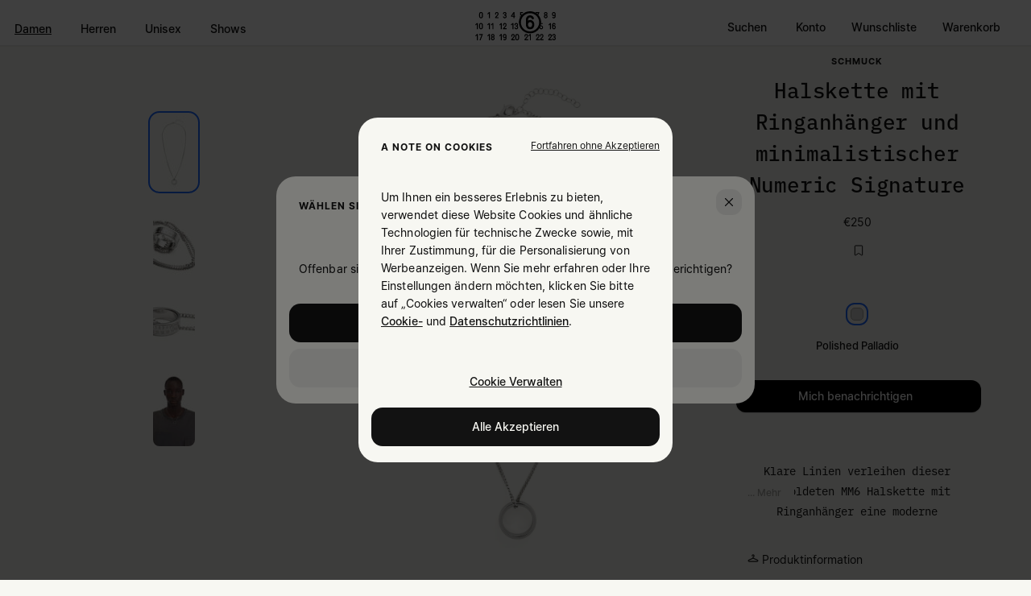

--- FILE ---
content_type: text/css
request_url: https://www.maisonmargiela.com/on/demandware.static/Sites-MargielaEU2-Site/-/default/v1769818080545/css/main.css
body_size: -127
content:
*:focus{outline:3px solid #80bdff;outline-offset:0}[data-whatintent=mouse] *:focus,[data-whatintent=touch] *:focus,[data-whatinput=mouse] *:focus,[data-whatinput=touch] *:focus{outline:none}.visually-hidden,.visible-on-focus{position:absolute !important;height:1px;width:1px;overflow:hidden;clip:rect(1px 1px 1px 1px);white-space:nowrap}.visible-on-focus{left:150px;color:inherit;top:18px;text-decoration:none}.visible-on-focus:focus{clip:auto;height:auto;width:auto}

/*# sourceMappingURL=main.css.map*/

--- FILE ---
content_type: text/javascript
request_url: https://www.maisonmargiela.com/on/demandware.static/Sites-MargielaEU2-Site/-/default/v1769818080545/js/productDetail.js
body_size: 16733
content:
!function(t){var e={};function a(n){if(e[n])return e[n].exports;var o=e[n]={i:n,l:!1,exports:{}};return t[n].call(o.exports,o,o.exports,a),o.l=!0,o.exports}a.m=t,a.c=e,a.d=function(t,e,n){a.o(t,e)||Object.defineProperty(t,e,{enumerable:!0,get:n})},a.r=function(t){"undefined"!=typeof Symbol&&Symbol.toStringTag&&Object.defineProperty(t,Symbol.toStringTag,{value:"Module"}),Object.defineProperty(t,"__esModule",{value:!0})},a.t=function(t,e){if(1&e&&(t=a(t)),8&e)return t;if(4&e&&"object"==typeof t&&t&&t.__esModule)return t;var n=Object.create(null);if(a.r(n),Object.defineProperty(n,"default",{enumerable:!0,value:t}),2&e&&"string"!=typeof t)for(var o in t)a.d(n,o,function(e){return t[e]}.bind(null,o));return n},a.n=function(t){var e=t&&t.__esModule?function(){return t.default}:function(){return t};return a.d(e,"a",e),e},a.o=function(t,e){return Object.prototype.hasOwnProperty.call(t,e)},a.p="",a(a.s=540)}({13:function(t,e,a){"use strict";$.fn.spinner=function(){let t=$(this);return new function(){this.start=function(){t.length},this.stop=function(){t.length}}},$.spinner=function(){return new function(){this.start=function(){},this.stop=function(){}}}},150:function(t,e){t.exports={copyID:()=>{let t=document.querySelector(".product-reassurances-copyid");t&&t.addEventListener("click",e=>{let a;a=e.target.classList.contains("product-reassurances-copyid")?e.target.querySelector("#product-mfc"):e.target.closest(".product-reassurances-copyid").querySelector("#product-mfc");let n=document.querySelector(".copy-popover");t.contains(n)?(navigator.clipboard.writeText(a.innerText),n.classList.add("show"),window.addEventListener("click",(function t(e){!e.target.closest(".product-reassurances-copyid")&&n.classList.contains("show")&&(n.classList.remove("show"),window.removeEventListener("click",t))}))):navigator.clipboard.writeText(a.innerText).then(()=>{const t=new CustomEvent("notification:show",{detail:{message:a.getAttribute("data-message"),icon:!0,link:!1,linkCart:!1,linkWishlist:!1}});document.body.dispatchEvent(t)},t=>{console.error(t)})})}}},177:function(t,e){const a=document.querySelector(".js-select-size");t.exports={bindEvents:function(){$(".add-to-cart-actions").on("product:updateAddToCart",(function(t,e){const a=e.product.readyToOrder;document.querySelector(".add-to-cart-switch").classList.toggle("-active",a),document.querySelector(".size-switch").classList.toggle("-active",!a),document.querySelector(".add-to-cart-error-messaging").classList.add("d-none")})),a&&function(){const t=document.querySelector(".attribute-size"),e=(t.querySelector(".js-select-size"),document.createElement("span"));e.classList.add("fake-placeholder"),e.setAttribute("aria-hidden",!0),t.prepend(e),document.querySelector(".js-select-size").addEventListener("change",a=>{const n=a.target.options[a.target.selectedIndex].dataset.shortText;t.classList.toggle("with-short-text",void 0!==n),n&&(e.innerHTML=n)})}(),document.querySelector(".js-notify-me-button")&&document.querySelector(".js-notify-me-button").addEventListener("click",t=>{a.focus()})}}},178:function(t,e){t.exports={bindEvents:()=>{document.querySelectorAll(".product-variants .mm-color-swatch__inner").forEach(t=>{t.addEventListener("click",t=>{t.target&&((t=>{const e=t.getAttribute("data-value-id");document.querySelectorAll(".product-color-variant").forEach(t=>t.classList.remove("selected-description")),document.querySelector(`p[data-value-id="${e}"]`).classList.add("selected-description")})(t.target),(t=>{const e=document.querySelector(".js-select-color");if(e){const a=e.querySelector(`[data-attr-value="${t}"]`);e.value=a.value;let n=new Event("change",{bubbles:!0});e.dispatchEvent(n)}})(t.target.value))})})}}},19:function(t,e,a){"use strict";const n="Margiela"===document.body.dataset.sitebrand;t.exports=function(t,e){if($(t).find(".form-control.is-invalid").removeClass("is-invalid"),$(".alert",t).remove(),"object"==typeof e&&e.fields&&Object.keys(e.fields).forEach((function(a){if(e.fields[a]){let n=$(t).find('[name="'+a+'"]').parent().children(".invalid-feedback");n.length>0&&(Array.isArray(e[a])?n.html(e.fields[a].join("<br/>")):n.html(e.fields[a]),n.siblings(".form-control").addClass("is-invalid"))}})),e&&e.error){let a="FORM"===$(t).prop("tagName")?$(t):$(t).parents("form");const o='<div class="alert alert-danger invalid-feedback" role="alert">'+e.error.join("<br/>")+"</div>";n&&"login-form"===a.attr("name")?a.find(".remember-me-section").before(o):a.prepend(o)}}},20:function(t,e,a){"use strict";const n=$("body"),o=$(document);function r(){return"undefined"!=typeof utag}function s(){const t=window.sfcc_urls.refresh_utag_basket;window.location.href.indexOf("Order-ReturnConfirmation")>0||$.ajax({url:t,method:"GET",dataType:"json",success:function(t){p(t)},error:function(t){console.log("error refreshing utag",t)}})}function c(t,e=window.location.href){const a=t.replace(/[[\]]/g,"\\$&"),n=new RegExp("[?&]"+a+"(=([^&#]*)|&|#|$)").exec(e);return n?n[2]?decodeURIComponent(n[2].replace(/\+/g," ")):"":null}function d(t,e){let a="";if(t instanceof Array){const n=t.filter(t=>t.attributeId===e);if(n&&n.length){const t=n[0].values.filter(t=>!0===t.selected);t&&t.length&&(a=t[0].id)}}return a}function u(){utag.data.page_type="product",utag.data.product_id=utag_data.product_id,utag.data.product_name=utag_data.product_name,utag.data.product_season=utag_data.product_season,utag.data.product_newin=utag_data.product_newin,utag.data.product_category=utag_data.product_category,utag.data.product_color=utag_data.product_color,utag.data.product_waist=utag_data.product_waist,utag.data.product_length=utag_data.product_length,utag.data.product_size=utag_data.product_size,utag.data.product_unit_price=utag_data.product_unit_price,utag.data.product_old_price=utag_data.product_old_price,utag.data.product_sale_price=utag_data.product_sale_price,utag.data.product_net_price=utag_data.product_net_price}function l(){utag.data.page_type="checkout",utag.data.product_id=utag_data.product_id,utag.data.product_name=utag_data.product_name,utag.data.product_season=utag_data.product_season,utag.data.product_newin=utag_data.product_newin,utag.data.product_category=utag_data.product_category,utag.data.product_color=utag_data.product_color,utag.data.product_waist=utag_data.product_waist,utag.data.product_length=utag_data.product_length,utag.data.product_size=utag_data.product_size,utag.data.product_unit_price=utag_data.product_unit_price,utag.data.product_old_price=utag_data.product_old_price,utag.data.product_sale_price=utag_data.product_sale_price,utag.data.product_net_price=utag_data.product_net_price,utag.data.product_quantity=utag_data.product_quantity,utag.data.product_shipping_type=utag_data.product_shipping_type,utag.data.order_currency=utag_data.order_currency,utag_data.order_track_id&&(utag.data.order_track_id=utag_data.order_track_id)}function p(t){if(t)for(const e in t.utagData)t.utagData.hasOwnProperty(e)&&(utag.data[e]=t.utagData[e])}function g(t){t||(t=""),utag.data.page_type="newsletter",utag.data.page_name=utag_data.store_country+":myaccount:newsletter_subscription",utag.data.event_name="newsletter_subscription_"+t,utag.link(utag.data)}o.ready((function(){n.trigger("tealiumEvents:loaded")})),t.exports={loadMoreProduct:function(){n.on("product:listing-show-more",(function(){!function(t,e){for(let o=0;o<t.length;o++){var a=t[o].value.replaceAll("[","").replaceAll("]","").replaceAll(" ","").split(","),n=utag.data[e];if(n){let t=n.concat(a);t=t.filter((e,a)=>t.indexOf(e)==a),utag.data[e]=t}}}(document.querySelectorAll('[name="utag_product_id"]'),"product_id")}))},pageNewsletter:function(){n.on("newsletter:submit",(function(){if("undefined"==typeof utag||!utag)return;$(".page-newsletter .form-newsletter").find(".gender-check:checked +.checkbox-label").text().trim();let t,e=[],a=!1;document.querySelectorAll(".gender-check:checked + .checkbox-label").forEach(t=>{e.push(t.innerText),a=e.length>1}),t=a?"Both":e[0],g(t)}))},footerNewsletter:function(){n.on("click",'footer .form-newsletter [type="submit"]',(function(){if("undefined"==typeof utag||!utag)return;g($("footer .form-newsletter").find('[name="gender-radio"]:checked').val())}))},video:function(){const t=$("video");t.on("pause",(function(){"undefined"!=typeof utag&&utag&&(utag.data.video_title=$(this).find("source").attr("src"),utag.data.video_time=this.currentTime,utag.data.event_name="video_pause",utag.track("video",utag.data))})),t.on("loadeddata",(function(){"undefined"!=typeof utag&&utag&&(utag.data.video_title=$(this).find("source").attr("src"),utag.data.video_time=this.duration,utag.data.event_name="video_open",utag.track("video",utag.data))})),t.on("play",(function(){"undefined"!=typeof utag&&utag&&(utag.data.video_title=$(this).find("source").attr("src"),utag.data.video_time=this.currentTime,this.currentTime>0?utag.data.event_name="video_play":utag.data.event_name="video_start",utag.track("video",utag.data))}))},PLPUpdateData:function(){n.on("plp:plpPageLoad",(function(t,e){if("undefined"!=typeof utag&&utag){var a="old";$(".new-page-search-result").length>0&&(a="new"),utag_data.active_plp=a}}))},PDPUpdateData:function(){n.on("product:afterAttributeSelect",(function(t,e){if("undefined"==typeof utag||!utag)return;var a="old";$(".pdp-new").length>0&&(a="new");const n=e.data.product;utag_data.active_pdp=a,utag_data.product_sku=[n.id],utag_data.product_color=[d(n.variationAttributes,"color")],utag_data.product_waist=[d(n.variationAttributes,"waist")],utag_data.product_length=[d(n.variationAttributes,"length")],utag_data.product_size=[d(n.variationAttributes,"size")]}))},addToCart:function(){n.on("product:afterAddToCart",(function(t,e){if("undefined"!=typeof utag&&utag){u();var a="old";$(".pdp-new").length>0&&(a="new"),utag_data.active_pdp=a,"product"===utag_data.page_context_type?utag.data.event_name="pdp_cart_add":e.addAllProductsFromWishList?utag.data.event_name="cart_add_wishlist_full":"myaccount"===utag_data.page_context_type?utag.data.event_name="cart_add_wishlist_prod":utag.data.event_name=utag_data.page_type+"pdp_cart_add",utag.link(utag.data)}}))},backInStock:function(){n.on("product:afterBackInStock",(function(){if("undefined"!=typeof utag&&utag){u();var t="old";$(".pdp-new").length>0&&(t="new"),utag_data.active_pdp=t,utag.data.event_name="pdp_backinstock",utag.link(utag.data)}}))},PDPAddToWishlist:function(){n.on("product:afterAddToWishlist",(function(){if("undefined"!=typeof utag&&utag&&"product"!==!utag_data.page_context_type){u();var t="old";if("product set"==utag_data.page_context_type){var e=[""];for(i=0;i<$(".product-set-item").length;i++)i+1<$(".product-set-item").length?e[0]+=$(".product-set-item")[i].dataset.pid+", ":e[0]+=$(".product-set-item")[i].dataset.pid;utag.data.product_id=e,utag.data.page_type="product set"}$(".pdp-new").length>0&&(t="new"),utag_data.active_pdp=t,utag.data.event_name="pdp_wishlist_add",utag.link(utag.data)}}))},storeLocatorFind:function(){n.on("store:MyLocation",(function(){"undefined"!=typeof utag&&utag&&(utag.data.page_type="store locator",utag.data.page_name=utag.data.page_name+":my location",utag.data.event_name="storelocator_mylocation",utag.link(utag.data))}))},storeLocatorMyLocation:function(){n.on("store:Search",(function(){"undefined"!=typeof utag&&utag&&(utag.data.page_type="store locator",utag.data.page_name=utag.data.page_name+":search location",utag.data.event_name="storelocator_search",utag.link(utag.data))}))},filters:function(){o.on("appliedFilter",(function(t){var e;if("undefined"==typeof utag||!utag)return;if(void 0!==t.url&&t.url&&(e=t.url),e||(e=t.detail&&t.detail.url?t.detail.url:null),!e)return;const a=[],n=c("pmin",e),o=c("pmax",e);n&&o&&a.push("price:"+n+" to "+o);let i,r,s=1,d=c("prefn"+s,e);for(;d;){if(i=c("prefv"+s,e),d=d.replace("refinement",""),i.indexOf("|")>-1){r=i.split("|");for(let t=0;t<r.length;t++)a.push(d+":"+r[t])}else a.push(d+":"+i);s++,d=c("prefn"+s,t.url)}a.length>0&&(utag.data.filter=a,utag.data.event_name="filter_usage",utag.link(utag.data))}))},checkoutStages:function(){n.on("checkout:stageGoTo checkout:updatedCheckoutView",(function(){if("undefined"==typeof utag||!utag)return;let t="";const e=$("#checkout-main").attr("data-checkout-stage");"shipping"===e?t="step1":"payment"===e?t="step2":"placeOrder"===e&&(t="step3"),utag.data.page_name=utag_data.page_name_onload.replace(/step\d/gi,t),utag.link(utag.data)}))},login:function(){n.on("user:loggedIn",(function(){"undefined"!=typeof utag&&utag&&(utag.data.event_name="login_ok",utag.link(utag.data))}))},register:function(){n.on("user:registered",(function(){"undefined"!=typeof utag&&utag&&(utag.data.event_name="registration_ok",utag.link(utag.data))}))},fastCheckout:function(){n.on("checkout:fastCheckoutStart",(function(t,e,a){"undefined"!=typeof utag&&utag&&(void 0!==e&&void 0!==a&&(utag.data.cart_type=e+":"+a),utag.data.event_name="fastcheckout_start",utag.link(utag.data))}))},cartModifyModalOpen:function(){n.on("cart:modifyProductOpen",(function(){"undefined"!=typeof utag&&utag&&(l(),utag.data.event_name="cart_prod_update_popup",utag.link(utag.data))}))},cartModifyModalConfirm:function(){n.on("cart:productModified",(function(t,e){"undefined"!=typeof utag&&utag&&(p(e),utag.data.page_type="checkout",utag.data.event_name="cart_prod_update_confirm",utag.link(utag.data),s())}))},cartRemoveProduct:function(){n.on("cart:productRemoved",(function(t,e){"undefined"!=typeof utag&&utag&&(p(e),utag.data.page_type="checkout",utag.data.event_name="cart_prod_update",utag.link(utag.data),s())}))},cartMoveToPickup:function(){n.on("cart:pickUpItem",(function(t,e){"undefined"!=typeof utag&&utag&&(p(e),utag.data.page_type="checkout",utag.data.event_name="cart_moveto_pickup",utag.link(utag.data),s())}))},cartShipItem:function(){n.on("cart:shipItem",(function(t,e){"undefined"!=typeof utag&&utag&&(p(e),utag.data.page_type="checkout",utag.data.event_name="cart_moveto_shipping",utag.link(utag.data),s())}))},cartStoreDialogOpen:function(){n.on("findInStore:open",(function(){"undefined"!=typeof utag&&utag&&"Cart-Show"===$(".page").data("action")&&(l(),utag.data.page_type="checkout",utag.data.event_name="cart_store_detail_popup",utag.link(utag.data))}))},cartStoreChanged:function(){n.on("cart:storeChanged",(function(t,e){"undefined"!=typeof utag&&utag&&(p(e),utag.data.page_type="checkout",utag.data.event_name="cart_store_detail_change",utag.link(utag.data))}))},helpOrderDetails:function(){n.on("help:orderDetailsOpened",(function(t,e){"undefined"!=typeof utag&&utag&&(p(e),utag.data.page_name=`${utag.data.store_country}:order_track:detail ${utag.data.order_track_id}`,utag.data.page_type="order track",utag.view(utag.data))}))},createReturnSteps:function(){n.on("order:createReturn:step2",(function(){"undefined"!=typeof utag&&utag&&(l(),utag.data.page_name=utag.data.store_country+":order_track:return_exchange:step2",utag.data.page_type="return-exchange funnel",utag.data.event_name="return_exchange:step2",utag.view(utag.data))})),n.on("order:createReturn:step3",(function(t,e){"undefined"!=typeof utag&&utag&&(l(),utag.data.product_return_type=e.types,utag.data.page_name=utag.data.store_country+":order_track:return_exchange:step3",utag.data.page_type="return-exchange funnel",utag.data.event_name="return_exchange:step3",utag.view(utag.data))})),n.on("order:createReturn:thank-you",(function(t,e){if("undefined"!=typeof utag&&utag){if(l(),utag.data.product_return_type=e.types,!utag.data.order_track_id){let t=new URL(document.location).searchParams.get("orderID");utag.data.order_track_id=t}utag.data.page_name=utag.data.store_country+":order_track:return_exchange:thank you",utag.data.page_type="return-exchange funnel",utag.data.event_name="return_exchange:thank you"}}))},updateCustomerAttributes:function(){r()&&n.on("customer:updateAttributes",(function(){const t=$(".get-customer-profile-url").attr("data-get-customer-profile");t&&$.ajax({url:t,method:"GET",success:function(t){if("undefined"!=typeof utag&&utag&&t.success){for(const e in t.customerProfileAttributes)t.customerProfileAttributes.hasOwnProperty(e)&&(utag.data[e]=t.customerProfileAttributes[e]);utag.link(utag.data),n.trigger("datalayer:redirectUrl")}},error:function(t){console.error(t)}})}))},updateCartAndWishlist:function(){r()&&$(document).ready((function(){var t=$(".get-datalayer-wishlist-url").attr("data-datalayer-wishlist");t&&$.ajax({url:t,method:"GET",success:function(t){var e={item:t.item,total_with_vat:t.total_with_vat,currency:t.currency};utag.data.persist_wishlist=e},error:function(t){console.error(t)}}),(t=$(".get-datalayer-cart-url").attr("data-datalayer-cart"))&&$.ajax({url:t,method:"GET",success:function(t){var e={item:t.item,total_without_vat:t.total_without_vat,total_with_vat:t.total_with_vat,currency:t.currency};utag.data.persist_cart=e,jQuery("body").trigger("cart_wishlist_updated")},error:function(t){console.error(t)}})}))},setListViewType:function(){$(".js-change-view-toggle").click((function(){let t=$(".js-change-view-toggle.active").attr("data-layout");utag.data.list_view_type="single"==t?"outfit view":"product view",utag.link(utag.data)}))},searchOpen:function(){n.on("search:open",(function(){if(r()){utag.data.page_name=utag.data.store_country+":search:open";let t=utag.data.store_country+":search:open";utag.view({page_name:t,view_name:utag.data.store_country+":search:open",page_type:"search",tealium_event:"search",event_name:"search_open",event_category:"searchOpen",event_action:"click"})}}))},searchTypeKeyword:function(){n.on("search:searchKeyword",(function(t,e){if(r()){let t=[],a=[];for(let n=0;n<e.suggestions.length;n++)e.suggestions[n].dataset.productName&&t.push(e.suggestions[n].dataset.productName),e.suggestions[n].dataset.pid&&a.push(e.suggestions[n].dataset.pid);if("undefined"==typeof utag||!utag)return;utag.data.page_name=utag.data.store_country+":search:inline result",utag.view({page_name:utag.data.store_country+":search:inline result",view_name:utag.data.store_country+":search:inline result",page_type:"search",tealium_event:"search",search_results:e.suggestions.length,search_term:$(".search-field").val(),product_name:t,product_sku:a,event_name:"search_inline",event_category:"searchInline",event_action:"typeKeywords"})}}))},searchProductClick:function(){n.on("click",".search-suggestion-list-item",(function(t){if(r()){utag.data.page_name=utag.data.store_country+":search:inline result";let e=utag.data.store_country+":search:inline result",a=[t.currentTarget.ariaLabel],n=[t.currentTarget.dataset.pid];utag.view({page_name:e,view_name:utag.data.store_country+":search:inline result",tealium_event:"search",page_type:"search",search_term:$(".search-field").val(),search_result_type:t.currentTarget.dataset.type,search_result_value:t.currentTarget.ariaLabel,product_name:a,product_sku:n,event_name:"search_inline_click",event_category:"searchInlineClick",event_action:"searchClick"})}}))},searchSend:function(){n.on("search:send",(function(){r()&&(utag.view({page_name:utag.data.store_country+":search send",page_section:"search",page_type:"search",search_term:$(".search-field").val(),event_name:"search_ok"}),utag.link(utag.data))}))},searchResultsPage:function(){r()&&n.on("search:searchResultsPage",(function(){let t=[],e=[],a=$(".product");for(let n=0;n<a.length;n++)a[n].dataset.productName&&t.push(a[n].dataset.productName),a[n].dataset.pid&&e.push(a[n].dataset.pid);utag.data.page_name=utag.data.store_country+":search",utag.view({page_name:utag.data.store_country+":search",view_name:utag.data.store_country+":search",tealium_event:"search",page_type:"search",list_view_type:"product view",search_term:$(".search-field").val(),product_name:t,product_sku:e,event_name:"search_results_page",event_category:"searchResults",event_action:"resultsLoad"})}))}}},207:function(t,e,a){const n=a(208),o=a(42),i=a(209),r=a(178),s=a(210),c=a(150),d=a(177),u=a(278),l=()=>window.innerWidth<992;function p(t,e){t&&($.spinner().start(),$("body").trigger("product:beforeAttributeSelect",{url:t,container:e}),$.ajax({url:t,method:"GET",success:function(t){!function(t,e){t.product&&t.product.variationAttributes&&function(t,e,a){let n,o=!1;t.forEach(t=>{let i;n=e.find(".select-"+t.id),o="color"===t.attributeId,t.values.forEach((function(t){if(i=n.find('[data-attr-value="'+t.id+'"]'),i.val(t.url),t.selectable?(i.text(t.displayValue),i.removeClass("disabled")):(i.text(t.displayValue+" "+a.variationUnavailable),i.addClass("disabled")),t.selected){if(i.prop("selected",!0),o&&$(".default-attr-option").attr("data-attr-color")!==t.id){$(".default-attr-option").attr("data-attr-color",t.id);var e=t.url.indexOf("size=")>-1?t.url.substring(0,t.url.indexOf("size=")+"size=".length)+t.url.substring(t.url.lastIndexOf("&pid="),t.url.length):t.url;$(".default-attr-option").val(e)}}else i.removeAttr("selected")}))})}(t.product.variationAttributes,e,t.resources);if(function(t,e){e.find(".product-id-content").text(t.modelFabricColor),e.find(".product-name .title").text(t.productNamePDP),e.find(".product-description .description-content").text(t.productDescriptionLong);let a=e.find(".breadcrumb-item.last-element > a");a&&(a.find("p").text(t.productNamePDP),a.attr("href",t.selectedProductUrl));let n=e.find(".care-instructions-review > .care-instructions-description");n&&n.text(t.careInstructions);let o=e.find(".editorial-composition > .editorial-composition-description");o&&o.text(t.editorialComposition);let i=e.find(".size-and-fit-review .size-and-fit-content");i&&(i.html(""),t.sizeAndFiteNotes.forEach((function(t){i.append("<li>"+t+"</ul>")})));let r=e.find(".model-image-size-color");r&&r.text(t.modelImageSizeColor)}(t.product.defaultVariant?t.product.defaultVariant:t.product,e),t.sizeMsg){var a=`<div class="mm-form-message -info-grey mb-0.5">\n                            ${t.sizeMsg}\n                          </div>`;e.find(".product-size-message-warning").html(a);a=`<div class="mm-form-message -info-grey pb-0">\n                            ${t.sizeMsg}\n                          </div>`;e.find(".product-size-message-mobile-section").html(a),$(".size-switch.mm-switch__toggle").addClass("no-margin")}else e.find(".product-size-message-warning").html(""),$(".size-switch.mm-switch__toggle").removeClass("no-margin");let o=$(".prices .price",e).length?$(".prices .price",e):$(".prices .price");t.product&&t.product.defaultVariant&&t.product.defaultVariant.price&&t.product.defaultVariant.price.html?o.replaceWith(t.product.defaultVariant.price.html):t.product&&t.product.price&&t.product.price.html&&o.replaceWith(t.product.price.html);(function(t){const e=t.defaultVariant?t.defaultVariant:t,a=document.querySelector("#carousel-image-template .product-slide"),n=document.querySelector("#carousel-thumb-template .product-slide"),o=document.querySelector(".image-carousel-col .swiper-wrapper");o.innerHTML="";const i=document.querySelector(".thumbs-carousel-col .swiper-wrapper"),r=Array.from(i.querySelectorAll(".swiper-slide")).find(t=>t.classList.contains("selected")),s=r?r.dataset.index:0;i.innerHTML="",e.swipeableImages.large.forEach((t,e)=>{o.append(g(a,t,e)),i.append(g(n,t,e))});const c=document.querySelector(".image-carousel-col").querySelectorAll(".swiper-wrapper");c.forEach(t=>{t!==o&&(t.innerHTML=o.innerHTML)}),t.productVideo&&(c.forEach(e=>f(a,t.productVideo,-1,e,!1)),f(n,t.productVideo,-1,i,!0));if(l())c.forEach(t=>{const e=t.closest(".swiper").swiper;e&&e.update()});else{i.querySelector(`[data-index="${s}"]`).classList.add("swiper-slide-active");const t=i.closest(".swiper").swiper;t.slides.length>3?(t.init(),t.update()):t.destroy(!1,!0)}})(t.product),function(t,e){let a="";const n=t.product.availability.additionalMessages;let o=$(".js-additional-messages");n.forEach((function(t){a+=`<div class="additional-msg mm-form-message -info mb-0.5">\n                            <p class="m-0">${t}</p>\n                          </div>`})),$(o).each((function(){$(this).html(a)})),a="",$(e).trigger("product:updateAvailability",{product:t.product,$productContainer:e,message:a,resources:t.resources})}(t,e),function(t){if(t&&t.queryString&&t.product&&t.product.stlProductsRecommendations){var e=$(".stl-update-recommendation").data("action");e&&(e=e+"?"+t.queryString,$.ajax({url:e,method:"GET",success:function(t){t&&($(".stl-update-recommendation").html(t),m())}}))}}(t),$("button.bopis-btn").attr("data-pid",t.product.id),$("#product-show .store-item .item-error-message-container").text(""),function(t,e){t.isPreOrder?(e.find(".preorder-badge-wrapper").removeClass("d-none"),e.find("span.productPreorderReleaseDate").text(t.preorderReleaseDate),e.find(".preorder-release-date").removeClass("d-none")):(e.find(".preorder-badge-wrapper").addClass("d-none"),e.find(".preorder-release-date").addClass("d-none"));e.find(".price.default-option .preorder-badge-wrapper").addClass("d-none")}(t.product.defaultVariant?t.product.defaultVariant:t.product,e);let i=$(".add-to-cart-actions");const r=$(".add-to-cart-switch");i.trigger("product:updateAddToCart",{product:t.product,$productContainer:e}),r.toggleClass("show-notify-me",!t.product.available),$(".pdp-apple-pay-button-fake")&&($(".apple-pay-pdp-button").attr("sku",t.product.id),$(".pdp-apple-pay-button-fake").toggleClass("d-none",t.product.available),$(".pdp-apple-pay-button").toggleClass("d-none",!t.product.available));const s=e.find(".js_add-to-wish-list");s.length>0&&(s.toggleClass("active",t.product.inWishList),s.attr("data-pid",t.product.id));n.reInitCarousels(),$(".js-dynamic-delivery-date").html(""),t.dddEnabled&&t.product.isVariant&&!t.product.isPreOrder&&t.product.isOrderable&&($(".js-dynamic-delivery-date").attr("data-pid",t.product.id),$(".js-dynamic-delivery-date").attr("data-runservice","true"),$(document).trigger("ddd:reinit"))}(t,e),$("body").trigger("product:afterAttributeSelect",{data:t,container:e}),$.spinner().stop()},error:function(){$.spinner().stop()}}))}function g(t,e,a){const n=t.cloneNode(!0);n.dataset.index=a;const o=n.querySelector(".mm-mask-9x16-");if(o){const t=()=>Math.floor(9*Math.random()+1).toString();o.classList.remove("mm-mask-9x16-"),o.classList.add("mm-mask-9x16-"+t())}const i=n.querySelector("img");i.dataset.zoomImg=e.url,i.alt=e.alt;let r="";return i.dataset.srcset.split(",").forEach((t,a)=>{if(t.includes("x")){const n=i.dataset.formats.split(",")[a],o=t.match(/(\d+)x/)[1];r+=`${e.dis[n]} ${o}x,`}else if(t.includes("w")){const a=t.match(/(\d+)w/)[1];r+=`${e.dis[a]} ${a}w,`}}),i.dataset.srcset=r,i.srcset=r,n}function f(t,e,a,n,o){const i=document.body.classList.contains("mm6-body"),r=t.cloneNode(!0);r.dataset.index=a;const s=r.querySelector(".mm-mask-9x16-");if(s){const t=()=>Math.floor(9*Math.random()+1).toString();s.classList.remove("mm-mask-9x16-"),s.classList.add("mm-mask-9x16-"+t())}r.querySelector("img").remove();const c=document.createElement("video");let d="";"undefined"!=typeof shaka&&(d="shakamediaplayer",c.setAttribute("class",d)),c.setAttribute("tabindex","0"),c.setAttribute("playsinline",!0),c.setAttribute("loop",!0),c.muted=!0,c.setAttribute("autoplay",!0);const u=(new Date).getTime();c.setAttribute("id","video_"+u);let l=o?r.querySelector(".thumbnail-button"):r.querySelector(".swiper-zoom-container");if(o)"undefined"!=typeof shaka&&l.append(c),r.classList.add("product-slide-thumb-video");else if("undefined"!=typeof shaka){const t=document.createElement("div");t.setAttribute("class",i?"mask-container img-mm-mask-"+Math.floor(9*Math.random()+1).toString():"mask-container"),t.append(c),l.append(t)}return n.prepend(r),"undefined"!=typeof shaka&&(c.setAttribute("src",e),c.classList.add("initialized"),async function(t,e){const a=new shaka.Player;await a.attach(t),window.player=a,a.addEventListener("error",(function(t){n(t.detail)}));try{await a.load(e),console.log("The video has now been loaded!")}catch(e){t.classList.remove("initialized"),t.classList.add("uninitialized"),n(e)}function n(t){console.error("Error code",t.code,"object",t)}}(c,e)),r}function h(t){$.spinner().start();const e=$(".add-to-cart-url").val();if(e&&t){const a={pid:t,quantity:1},n=$(".details-column-content .add-to-cart-error-messaging");$.ajax({url:e,method:"POST",data:a,success:function(t){if(t.error)!function(t){if(t){let e;const a=$("#findInStoreModal");t.sameProductError?e="addedForDelivery"===t.sameProductReason?$(".js_addedForDelivery"):"alreadyCustomized"===t.sameProductReason?$(".js_alreadyCustomized"):$(".js_addedForPickup"):t.preorderProductError?e=$(".js_addedForPreorder"):t.giftcardError&&(e=$(".js_giftcard__modal-error-cart")),e&&e.length>0&&(a.modal("hide"),e.modal("show"))}}(t),n.removeClass("d-none"),$(".details-column-content .add-to-cart-error-messaging > div").html(t.message),$(".size-switch.mm-switch__toggle").addClass("no-margin");else{$("body").trigger("product:afterAddToCart",t);var e=$(".notifications-apple-pay-button");if(e.length&&e.addClass("d-none"),l()){const a=new CustomEvent("notification:show",{detail:{message:t.message,icon:!0,linkCart:!1,linkWishlist:!1,addToCartModal:!0,addToCartContent:t.addToCartContent}});e.length&&$.ajax({url:e.data("url"),method:"GET",success:function(t){t.showApplePayButton&&e.removeClass("d-none")}}),document.body.dispatchEvent(a)}else $(".minicart-action").trigger("click"),$("#layer-minicart").addClass("is-open");[...document.querySelectorAll(".js-button-minicart")].forEach(t=>{!t.classList.contains("-dot-info")&&t.classList.add("-dot-info")}),n.hasClass("d-none")||n.addClass("d-none"),$(".size-switch.mm-switch__toggle").removeClass("no-margin")}document.getElementById("main-overlay").style.display="none",$.spinner().stop()},error:function(){document.getElementById("main-overlay").style.display="none",$.spinner().stop()}})}}function m(){var t={slidesPerView:1,observer:!0,loop:!0,spaceBetween:8,createElements:!0,pagination:{el:".swiper-pagination",clickable:!0},breakpoints:{640:{slidesPerView:5,watchOverflow:!0,loop:!1,spaceBetween:8}}};($("[data-number-of-slides]").length?$("[data-number-of-slides]")[0].dataset.numberOfSlides:0)>=6&&(t.breakpoints={640:{slidesPerView:5,loop:!0,spaceBetween:8}});new Swiper(".product-carousel-products-init",t)}function _(){n.init(),i.scrollToTheEnd(),r.bindEvents(),d.bindEvents(),s.bindEvents(),s.hideOrShowReadMore(),u.init(),c.copyID(),m(),function(){const t=document.querySelector(".product-detail").getAttribute("data-pid");if(t){const e=document.querySelector(".country-selector-header"),a=document.querySelector(".country-selector-footer");e.setAttribute("href",e.getAttribute("href")+"?pid="+t),a.setAttribute("href",a.getAttribute("href")+"?pid="+t)}}(),function(){const t=!!$(".ipay-wrapper")&&$(".ipay-wrapper").data("url");t&&$.ajax({url:t,method:"GET",success:function(t){t.applePayEnabled&&t.ipayButton&&($(".ipay-wrapper").html(t.ipayButton),$("#apple-pay-button-fake").on("click",(function(){$(".add-to-cart-actions").trigger("click")})))},error:function(){console.log("Error while getting apple pay configuration")}})}(),function(){const t=$(".col-details .add-to-cart-mobile-section"),e=$(".col-details .add-to-cart-mobile-placeholder");$(document).scroll((function(){if(window.isMobile()){var a=t[0].getBoundingClientRect().top+window.scrollY-window.innerHeight,n=t[0].clientHeight+parseFloat(t.css("margin-bottom")),o=parseInt(a+n);window.scrollY>o?(e.css({height:"0px"}),t.find(".custom-switch").removeClass("sticky-cta")):(e.css({height:t[0].getBoundingClientRect().height+"px"}),t.find(".custom-switch").addClass("sticky-cta"))}else t.removeClass("sticky-cta")}))}()}function v(t,e){var a=$(".track-fast-checkout-url").val(),n=t+"_fast_"+e;a&&$.ajax({url:a,method:"GET",dataType:"json",data:{fastPayment:n},success:function(a){$("body").trigger("checkout:fastCheckoutStart",[t,e])}})}t.exports={bindEvents:function(){"loading"!==document.readyState?_():document.addEventListener("DOMContentLoaded",(function(){_()}))},setWishListIcon:function(){$(document).ready((function(){!function(){let t=document.querySelector(".js-button-wishlist")?document.querySelector(".js-button-wishlist").getAttribute("data-customer-wishlist-products"):null;t&&$.ajax({url:t,method:"GET",success:function(t){t&&($(".js_add-to-wish-list.active").removeClass("active"),t.wishlistIDS&&t.wishlistIDS.length>0&&t.wishlistIDS.forEach((function(t){$(".js_add-to-wish-list[data-pid="+t+"]").addClass("active")})))},error:function(){console.log("Error while getting notify content")}})}()}))},selectAttribute:function(){$(document).on("change",'select[class*="select-"]',(function(t){t.preventDefault();let e=!1;$(".size-not-selected-message").addClass("visually-hidden"),$(".size-switch.mm-switch__toggle").removeClass("no-margin");let a=$(this).closest(".stl-pdp");if(a&&a.find(".add-to-cart-actions").length>0){"true"===a.find(".add-to-cart-actions").attr("data-stl-add-to-cart")&&(e=!0)}if(e){let e=$(this).closest(".stl-pdp");n=t.currentTarget.value,o=e,n&&($.spinner().start(),$("body").trigger("product:beforeAttributeSelect",{url:n,container:o}),$.ajax({url:n,method:"GET",success:function(t){let e=o.find(".add-to-cart-actions"),a=o.find(".js_add-to-wish-list");e&&t&&t.product&&t.product.id&&e.attr("data-pid",t.product.id),a&&t&&t.product&&t.product.id&&a.attr("data-pid",t.product.id);const n=o.find(".add-to-cart-switch");n&&(n.hasClass("show-notify-me")&&t.product.available?n.removeClass("show-notify-me"):n.hasClass("show-notify-me")||t.product.available||n.addClass("show-notify-me"));const i=o.find(".js_add-to-wish-list");i.length>0&&t.product&&t.product.id&&(i.toggleClass("active",t.product.inWishList),i.attr("data-pid",t.product.id)),$("body").trigger("product:afterAttributeSelect",{data:t,container:o}),$.spinner().stop()},error:function(){$.spinner().stop()}}))}else{let e=$(this).closest(".set-item");e.length||(e=$(this).closest(".product-detail")),$(this).parent().removeClass("invalid"),p(t.currentTarget.value,e)}var n,o}))},updateAddToCart:function(){$(".add-to-cart-actions").on("product:updateAddToCart",(function(t,e){const a=e.product;e.$productContainer.find(".add-to-cart").attr("data-pid",a.id)}))},addToCart:function(){$(".add-to-cart-actions").on("click",(function(t){if($("body").trigger("product:beforeAddToCart",this),"true"===$(this).attr("data-stl-add-to-cart")){let t=$(this).closest(".stl-pdp");o(t)&&h($(this).attr("data-pid"))}else{let t=$(this).closest(".product-detail");o(t)?h($("button.add-to-cart").attr("data-pid")):($(".size-not-selected-message").removeClass("visually-hidden"),$(".size-switch.mm-switch__toggle").addClass("no-margin"))}}))},trackFastCheckout:function(){$(document).on("DOMNodeInserted",(function(t){$(t.target).hasClass("paypal-checkout-sandbox")&&(document.activeElement.parentElement.parentElement.classList.contains("paypal-cart-button-minicart")||v("paypal","pdp"))})),$("body").on("click",".apple-pay-pdp-button",(function(){v("applepay","pdp")}))},scrolToFirstBreadcrumb:function(){document.getElementById("breadcrumb").scrollLeft=0}}},208:function(t,e,a){"use strict";const n=$(".swiper-slide.product-slide"),o=$(".product-fullscreen-close-button");let i;function r(t,e,a){const n=a.indexOf(t),o=a[(n-1+a.length)%a.length],i=a[(n+1)%a.length],r=e.filter(`[data-index="${o}"]`),s=e.filter(`[data-index="${i}"]`);$(".js-arrow-prev").attr({"data-index":o,"data-zoom-img":r.find(".js-product-image").attr("data-zoom-img")}),$(".js-arrow-next").attr({"data-index":i,"data-zoom-img":s.find(".js-product-image").attr("data-zoom-img")})}function s(){i=new Swiper(".thumbnails",{direction:"vertical",spaceBetween:5,slidesPerView:5,centerMode:!0,freeMode:!0,watchSlidesProgress:!0});const t=[];$(".product-carousel-main").each((function(){try{let e=new Swiper(this,{spaceBetween:10,mousewheel:{forceToAxis:!0},pagination:{el:".swiper-pagination",clickable:!0},lazy:!0,thumbs:{swiper:i},breakpoints:{992:{spaceBetween:120,direction:"vertical",slidesPerView:1,centerMode:!0,autoHeight:!1,freeMode:{enabled:!1,sticky:!0}}}});t.push(e)}catch(t){console.error(t)}})),$(".thumbnails .swiper-slide").each((function(){$(this).on("click",(function(e){e.preventDefault();const a=$(this).attr("data-index");t.forEach((function(t){t.slideTo(a)}))}))}))}t.exports={init:function(){s(),function(){const t=$(".product-fullscreen-images-overlay"),e=$(".product-fullscreen-images-wrapper"),a=$(".product-wrapper"),i=$(".product-fullscreen-image"),s=i.closest(".product-fullscreen-images[data-image-index]"),c=$(".swiper.product-carousel-main.d-md-none .swiper-slide.product-slide");let d=0;const u=c.map((t,e)=>$(e).find("[data-zoom-img]").length?parseInt($(e).attr("data-index")):null).get();$("body").on("click",".swiper:not(.thumbnails) .swiper-slide.product-slide:not(.js-editorial-has-editorial)",(function(){d=parseInt($(this).attr("data-index"));const e=$(this).find(".js-product-image").attr("data-zoom-img");i.attr("src",e),s.attr("data-image-index",d),r(d,c,u),a.addClass("fullscreen"),t.addClass("active"),$("html, body").addClass("product-main-overlay"),o.focus()})),$("body").on("click",".swiper.thumbnails .product-slide",(function(t){const e=$(this).find(".js-product-image").attr("data-zoom-img");i.attr("src",e)})),$("body").on("click",".product-fullscreen-close-button",(function(){if(isMobile){const n=$(".product-carousel-main.d-md-none")[0];if(n&&n.swiper){const t=n.swiper,e=t.slides.findIndex(t=>parseInt(t.dataset.index)===parseInt(d));e>=0&&t.slideTo(e,0)}e.scrollTop(0),a.removeClass("fullscreen"),t.removeClass("active"),$("html, body").removeClass("product-main-overlay")}else e.scrollTop(0),a.removeClass("fullscreen"),t.removeClass("active"),$("html, body").removeClass("product-main-overlay"),n.get(0).focus()})),$("body").on("click",".js-arrow-prev, .js-arrow-next",(function(){const t=parseInt($(this).attr("data-index")),e=c.filter(`[data-index="${t}"]`).find(".js-product-image").attr("data-zoom-img");i.attr("src",e),s.attr("data-image-index",t),d=t,r(d,c,u)}))}()},reInitCarousels:function(){i&&i.destroy(),s()}}},209:function(t,e){const a=document.querySelector(".breadcrumbs-hero-internal .breadcrumb");t.exports={scrollToTheEnd:()=>a?a.scrollLeft=a.clientWidth:null}},210:function(t,e){t.exports={bindEvents:function(){let t=document.querySelector(".js-product-description-controls");t&&t.addEventListener("click",(function(){const t="true"===this.getAttribute("aria-expanded");this.setAttribute("aria-expanded",!t),t?document.querySelector(".product-description-box").classList.remove("opened-text"):document.querySelector(".product-description-box").classList.add("opened-text")}))},hideOrShowReadMore:()=>{document.querySelector(".product-description-box").clientHeight>=document.querySelector(".product-description-content").clientHeight&&document.querySelector(".product-description-controls").classList.add("d-none")}}},25:function(t,e,a){"use strict";let n=!1;function o(t){if(!t||!t.nextElementSibling)return;if(!t.nextElementSibling.classList.contains("invalid-feedback"))return;t.nextElementSibling.classList.toggle("edge-validation-fix")}function i(t){t.find(".is-invalid,.-invalid").length&&!t.parents(".modal").length&&($("html, body").animate({scrollTop:t.find(".is-invalid,.-invalid").first().offset().top-25},500),t.find(".is-invalid:first,.-invalid:first").focus())}function r(t){const e=t.find("[name=g-recaptcha-response]");let a;return a=!(!e.length||!e.val())||!e.length,e.parent().toggleClass("highlight-recaptcha",!a),a}function s(t){let e=!0;return(!r($(this))||this.checkValidity&&!this.checkValidity())&&(e=!1,t&&(t.preventDefault(),t.stopPropagation(),t.stopImmediatePropagation()),$(this).find("input, select, textarea").each((function(){this.validity.valid||$(this).trigger("invalid",this.validity)}))),e}function c(t){let e=t;t.jquery||(e=$(t)),e.find(".form-control.is-invalid").removeClass("is-invalid"),e.find(".form-control.is-valid").removeClass("is-valid"),e.find(".-invalid").removeClass("-invalid"),e.find("-valid").removeClass("-valid"),e.find(".invalid-feedback").empty()}function d(){let t;$("form input, form select, form textarea").off("invalid").on("invalid",(function(e){e.preventDefault(),this.setCustomValidity("");const a=$(this).parents("form");if(o(this),!this.validity.valid){$(this).removeClass("is-valid -valid"),$(this).addClass("is-invalid -invalid");const e=$(this).attr("id"),n=window.formValidationMessages[e];if(n){let t;for(t in this.validity)if("valid"!==t&&this.validity[t]&&n[t]){this.setCustomValidity(n[t]);break}}$(this).parents(".form-group").find(".invalid-feedback").text(this.validationMessage),$(this).parents('[class^="mm-form"]').find(".invalid-feedback").text(this.validationMessage),clearTimeout(t),t=setTimeout((function(){$("body").trigger("validation:afterReattachInvalid",{$form:a})}),50)}}))}function u(t){t.siblings(".invalid-feedback").empty(),t.removeClass("is-invalid -inalid"),t.addClass("is-valid -valid"),t.find("input").each((t,e)=>{o(e)})}t.exports={noBubbleEvents:d,init:function(t){let e;if(window.formValidationMessages={},t)try{e=JSON.parse(t)}catch(t){window.console.warn(t)}const a=$(".js-form-messages");if(a.length)try{window.formValidationMessages=JSON.parse(a.text())}catch(t){window.console.warn(t)}e&&$.extend(window.formValidationMessages,e)},submit:function(){$("body").on("submit","form",(function(t){return s.call(this,t)}))},buttonClick:function(){$("body").on("click",'form button[type="submit"], form input[type="submit"]',(function(){const t=$(this).parents("form");c(t),r(t),n=!0}))},focusOut:function(){$("body").on("focusout","form input:not(.validate-on-change), form select:not(.validate-on-change), form textarea",(function(t){const e=$(t.target);e.siblings(".field-description").remove(),this.checkValidity()?u(e):e.trigger("invalid",this.validity)}))},blur:function(){$("body").on("blur","form input:not(.validate-on-change), form select:not(.validate-on-change), form textarea",(function(t){const e=$(t.target),a=$(e).val().replace(/^\s+|\s+$/g,"");$(e).val(a),e.siblings(".field-description").remove(),this.checkValidity()?u(e):e.trigger("invalid",this.validity)}))},onChange:function(){$("body").on("change","input.validate-on-change, select.validate-on-change",(function(t){const e=$(t.target);this.checkValidity()?u(e):e.trigger("invalid",this.validity)}))},handleDateChange:function(){$("body").on("changeDate","[data-provide=datepicker]",(function(){$(this).trigger("change"),$(this).trigger("focusout")}))},scrollOnError:function(){$("body").on("validation:afterReattachInvalid",(function(t,e){n&&(n=!1,i(e.$form))}))},updatePostalCodePattern:function(){$("body").on("change","[data-update-postal-code-pattern]",(function(){const t=$(this),e=t.data("update-postal-code-pattern"),a=t.closest("form").find("#"+e);if(a.length>0){const e={defaults:/^[0-9]{5}$/,at:/^(?!0)([0-9]{4})$/,be:/^(?!0)([0-9]{4})$/,bg:/^(?!0)([0-9]{4})$/,dk:/^(?!0)([0-9]{4})$/,gr:/^([0-9]{3}\s[0-9]{2}|[0-9]{5})$/,hu:/^[0-9]{4}$/,lv:/^([Ll][Vv])[-]([0-9]){4}$/,lt:/^([Ll][Tt])[-]([0-9]){5}$/,lu:/^(?!0)([0-9]{4})$/,nl:/^[1-9][0-9]{3}\s[A-Z]{2}$/,no:/^[0-9]{4}$/,pl:/^[0-9]{2}[-][0-9]{3}$/,pt:/^(?!0)([0-9]{4}-?[0-9]{3})$/,ro:/^[0-9]{6}$/,ru:/^[0-9]{6}$/,sk:/^(?=0|8|9)([0-9]{3}\s?[0-9]{2})$/,si:/^(?!0)([0-9]{4}$)/,es:/^((0[1-9]|5[0-2])|[1-4][0-9])[0-9]{3}$/,se:/^([0-9]{3}\s[0-9]{2}|[0-9]{5})$/,ch:/^[0-9]{4}$/,gb:/^([Gg][Ii][Rr] 0[Aa]{2})|((([A-Za-z][0-9]{1,2})|(([A-Za-z][A-Ha-hJ-Yj-y][0-9]{1,2})|(([A-Za-z][0-9][A-Za-z])|([A-Za-z][A-Ha-hJ-Yj-y][0-9][A-Za-z]?))))\s?[0-9][A-Za-z]{2})$/,us:/^\d{5}(-\d{4})?$/,ca:/^[ABCEGHJKLMNPRSTVXYabceghjklmnprstvxy]{1}\d{1}[ABCEGHJKLMNPRSTVWXYZabceghjklmnprstvwxyz]{1} *\d{1}[ABCEGHJKLMNPRSTVWXYZabceghjklmnprstvwxyz]{1}\d{1}$/,cz:/^[0-9]{3}\s[0-9]{2}$/},n=(t.val()||"").toLowerCase(),o=n in e?e[n]:e.defaults;a.attr("pattern",o.toString().slice(1,-1))}})),$("[data-update-postal-code-pattern]").trigger("change")},reCaptchaOnChange:function(){$("body").on("focusin",".g-recaptcha iframe",(function(){r($(event.target).parents("form"))}))},functions:{validateForm:function(t,e){return s.call(t,e||null)},clearFormErrors:c,reAttachNoBubbleEvents:d,scrollToError:i}}},278:function(t,e,a){"use strict";a.r(e),a.d(e,"init",(function(){return y}));class n{constructor(t){this.id=-1,this.nativePointer=t,this.pageX=t.pageX,this.pageY=t.pageY,this.clientX=t.clientX,this.clientY=t.clientY,self.Touch&&t instanceof Touch?this.id=t.identifier:o(t)&&(this.id=t.pointerId)}getCoalesced(){if("getCoalescedEvents"in this.nativePointer){const t=this.nativePointer.getCoalescedEvents().map(t=>new n(t));if(t.length>0)return t}return[this]}}const o=t=>"pointerId"in t,i=t=>"changedTouches"in t,r=()=>{};class s{constructor(t,{start:e=(()=>!0),move:a=r,end:s=r,rawUpdates:c=!1,avoidPointerEvents:d=!1}={}){this._element=t,this.startPointers=[],this.currentPointers=[],this._excludeFromButtonsCheck=new Set,this._pointerStart=t=>{if(o(t)&&0===t.buttons)this._excludeFromButtonsCheck.add(t.pointerId);else if(!(1&t.buttons))return;const e=new n(t);if(!this.currentPointers.some(t=>t.id===e.id)&&this._triggerPointerStart(e,t))if(o(t)){(t.target&&"setPointerCapture"in t.target?t.target:this._element).setPointerCapture(t.pointerId),this._element.addEventListener(this._rawUpdates?"pointerrawupdate":"pointermove",this._move),this._element.addEventListener("pointerup",this._pointerEnd),this._element.addEventListener("pointercancel",this._pointerEnd)}else window.addEventListener("mousemove",this._move),window.addEventListener("mouseup",this._pointerEnd)},this._touchStart=t=>{for(const e of Array.from(t.changedTouches))this._triggerPointerStart(new n(e),t)},this._move=t=>{if(!(i(t)||o(t)&&this._excludeFromButtonsCheck.has(t.pointerId)||0!==t.buttons))return void this._pointerEnd(t);const e=this.currentPointers.slice(),a=i(t)?Array.from(t.changedTouches).map(t=>new n(t)):[new n(t)],r=[];for(const t of a){const e=this.currentPointers.findIndex(e=>e.id===t.id);-1!==e&&(r.push(t),this.currentPointers[e]=t)}0!==r.length&&this._moveCallback(e,r,t)},this._triggerPointerEnd=(t,e)=>{if(!i(e)&&1&e.buttons)return!1;const a=this.currentPointers.findIndex(e=>e.id===t.id);if(-1===a)return!1;this.currentPointers.splice(a,1),this.startPointers.splice(a,1),this._excludeFromButtonsCheck.delete(t.id);const n=!("mouseup"===e.type||"touchend"===e.type||"pointerup"===e.type);return this._endCallback(t,e,n),!0},this._pointerEnd=t=>{if(this._triggerPointerEnd(new n(t),t))if(o(t)){if(this.currentPointers.length)return;this._element.removeEventListener(this._rawUpdates?"pointerrawupdate":"pointermove",this._move),this._element.removeEventListener("pointerup",this._pointerEnd),this._element.removeEventListener("pointercancel",this._pointerEnd)}else window.removeEventListener("mousemove",this._move),window.removeEventListener("mouseup",this._pointerEnd)},this._touchEnd=t=>{for(const e of Array.from(t.changedTouches))this._triggerPointerEnd(new n(e),t)},this._startCallback=e,this._moveCallback=a,this._endCallback=s,this._rawUpdates=c&&"onpointerrawupdate"in window,self.PointerEvent&&!d?this._element.addEventListener("pointerdown",this._pointerStart):(this._element.addEventListener("mousedown",this._pointerStart),this._element.addEventListener("touchstart",this._touchStart),this._element.addEventListener("touchmove",this._move),this._element.addEventListener("touchend",this._touchEnd),this._element.addEventListener("touchcancel",this._touchEnd))}stop(){this._element.removeEventListener("pointerdown",this._pointerStart),this._element.removeEventListener("mousedown",this._pointerStart),this._element.removeEventListener("touchstart",this._touchStart),this._element.removeEventListener("touchmove",this._move),this._element.removeEventListener("touchend",this._touchEnd),this._element.removeEventListener("touchcancel",this._touchEnd),this._element.removeEventListener(this._rawUpdates?"pointerrawupdate":"pointermove",this._move),this._element.removeEventListener("pointerup",this._pointerEnd),this._element.removeEventListener("pointercancel",this._pointerEnd),window.removeEventListener("mousemove",this._move),window.removeEventListener("mouseup",this._pointerEnd)}_triggerPointerStart(t,e){return!!this._startCallback(t,e)&&(this.currentPointers.push(t),this.startPointers.push(t),!0)}}!function(t,e){void 0===e&&(e={});var a=e.insertAt;if(t&&"undefined"!=typeof document){var n=document.head||document.getElementsByTagName("head")[0],o=document.createElement("style");o.type="text/css","top"===a&&n.firstChild?n.insertBefore(o,n.firstChild):n.appendChild(o),o.styleSheet?o.styleSheet.cssText=t:o.appendChild(document.createTextNode(t))}}("pinch-zoom {\n  display: block;\n  overflow: hidden;\n  touch-action: none;\n  --scale: 1;\n  --x: 0;\n  --y: 0;\n}\n\npinch-zoom > * {\n  transform: translate(var(--x), var(--y)) scale(var(--scale));\n  transform-origin: 0 0;\n  will-change: transform;\n}\n");function c(t,e){return e?Math.sqrt((e.clientX-t.clientX)**2+(e.clientY-t.clientY)**2):0}function d(t,e){return e?{clientX:(t.clientX+e.clientX)/2,clientY:(t.clientY+e.clientY)/2}:t}function u(t,e){return"number"==typeof t?t:t.trimRight().endsWith("%")?e*parseFloat(t)/100:parseFloat(t)}let l;function p(){return l||(l=document.createElementNS("http://www.w3.org/2000/svg","svg"))}function g(){return p().createSVGMatrix()}function f(){return p().createSVGPoint()}class h extends HTMLElement{constructor(){super(),this._transform=g(),new MutationObserver(()=>this._stageElChange()).observe(this,{childList:!0});const t=new s(this,{start:(e,a)=>!(2===t.currentPointers.length||!this._positioningEl)&&(a.preventDefault(),!0),move:e=>{this._onPointerMove(e,t.currentPointers)}});this.addEventListener("wheel",t=>this._onWheel(t))}static get observedAttributes(){return["min-scale"]}attributeChangedCallback(t,e,a){"min-scale"===t&&this.scale<this.minScale&&this.setTransform({scale:this.minScale})}get minScale(){const t=this.getAttribute("min-scale");if(!t)return.01;const e=parseFloat(t);return Number.isFinite(e)?Math.max(.01,e):.01}set minScale(t){this.setAttribute("min-scale",String(t))}connectedCallback(){this._stageElChange()}get x(){return this._transform.e}get y(){return this._transform.f}get scale(){return this._transform.a}scaleTo(t,e={}){let{originX:a=0,originY:n=0}=e;const{relativeTo:o="content",allowChangeEvent:i=!1}=e,r="content"===o?this._positioningEl:this;if(!r||!this._positioningEl)return void this.setTransform({scale:t,allowChangeEvent:i});const s=r.getBoundingClientRect();if(a=u(a,s.width),n=u(n,s.height),"content"===o)a+=this.x,n+=this.y;else{const t=this._positioningEl.getBoundingClientRect();a-=t.left,n-=t.top}this._applyChange({allowChangeEvent:i,originX:a,originY:n,scaleDiff:t/this.scale})}setTransform(t={}){const{scale:e=this.scale,allowChangeEvent:a=!1}=t;let{x:n=this.x,y:o=this.y}=t;if(!this._positioningEl)return void this._updateTransform(e,n,o,a);const i=this.getBoundingClientRect(),r=this._positioningEl.getBoundingClientRect();if(!i.width||!i.height)return void this._updateTransform(e,n,o,a);let s=f();s.x=r.left-i.left,s.y=r.top-i.top;let c=f();c.x=r.width+s.x,c.y=r.height+s.y;const d=g().translate(n,o).scale(e).multiply(this._transform.inverse());s=s.matrixTransform(d),c=c.matrixTransform(d),s.x>i.width?n+=i.width-s.x:c.x<0&&(n+=-c.x),s.y>i.height?o+=i.height-s.y:c.y<0&&(o+=-c.y),this._updateTransform(e,n,o,a)}_updateTransform(t,e,a,n){if(!(t<this.minScale)&&(t!==this.scale||e!==this.x||a!==this.y)&&(this._transform.e=e,this._transform.f=a,this._transform.d=this._transform.a=t,this.style.setProperty("--x",this.x+"px"),this.style.setProperty("--y",this.y+"px"),this.style.setProperty("--scale",this.scale+""),n)){const t=new Event("change",{bubbles:!0});this.dispatchEvent(t)}}_stageElChange(){this._positioningEl=void 0,0!==this.children.length&&(this._positioningEl=this.children[0],this.children.length>1&&console.warn("<pinch-zoom> must not have more than one child."),this.setTransform({allowChangeEvent:!0}))}_onWheel(t){if(!this._positioningEl)return;t.preventDefault();const e=this._positioningEl.getBoundingClientRect();let{deltaY:a}=t;const{ctrlKey:n,deltaMode:o}=t;1===o&&(a*=15);const i=1-a/(n?100:300);this._applyChange({scaleDiff:i,originX:t.clientX-e.left,originY:t.clientY-e.top,allowChangeEvent:!0})}_onPointerMove(t,e){if(!this._positioningEl)return;const a=this._positioningEl.getBoundingClientRect(),n=d(t[0],t[1]),o=d(e[0],e[1]),i=n.clientX-a.left,r=n.clientY-a.top,s=c(t[0],t[1]),u=c(e[0],e[1]),l=s?u/s:1;this._applyChange({originX:i,originY:r,scaleDiff:l,panX:o.clientX-n.clientX,panY:o.clientY-n.clientY,allowChangeEvent:!0})}_applyChange(t={}){const{panX:e=0,panY:a=0,originX:n=0,originY:o=0,scaleDiff:i=1,allowChangeEvent:r=!1}=t,s=g().translate(e,a).translate(n,o).translate(this.x,this.y).scale(i).translate(-n,-o).scale(this.scale);this.setTransform({allowChangeEvent:r,scale:s.a,x:s.e,y:s.f})}}customElements.define("pinch-zoom",h);const m=(t,e,a)=>Math.min(Math.max(t,e),a);let _,v;const y=function(){const t=document.querySelector(".product-fullscreen-zoom");if(!t)return;const e=t.querySelectorAll(".product-zoom-button"),a=t.querySelector(".product-zoom-current"),n=document.querySelector(".product-fullscreen-image");let o,i,r=100,s=1,c=!1,d=!1;const u=document.querySelector(".product-fullscreen-pinchable-image"),l=t.querySelector('[data-zoom="minus"]'),p=t.querySelector('[data-zoom="plus"]'),g=function(t){const e=u;if(!e)return;const a=e.children[0];if(!a)return;const n=e.clientWidth,o=document.documentElement.clientHeight,i=a.clientWidth*e.scale,r=a.clientHeight*e.scale;a.classList.add("moving");let l=e.x,p=e.y;const g=n-i,f=o-r;l=i<=n?(n-i)/2:Math.min(0,Math.max(g,l)),p=r<=o?(o-r)/2:Math.min(0,Math.max(f,p));const h=2*s,m=Math.floor(e.scale/s*100);l===e.x&&p===e.y||e.setTransform({scale:e.scale<h?e.scale:h,x:m>200?v:l,y:m>200?_:p,allowChangeEvent:!1}),(m<200||!c&&!d&&200===m)&&(v=e.x,_=e.y),setTimeout(()=>{a.classList.remove("moving")},250)};function f(t){if(!u)return;const e=m(t,1*s,2*s),a=window.innerWidth/2-(window.innerWidth/2-u.x)*(e/u.scale),n=window.innerHeight/2-(window.innerHeight/2-u.y)*(e/u.scale);u.setTransform({scale:e,x:a,y:n,allowChangeEvent:!0}),g()}function h(){if(!n||n.naturalWidth<=0||n.naturalHeight<=0)return;s=Math.min(window.innerWidth/n.naturalWidth,window.innerHeight/n.naturalHeight),u.minScale=s,f(s),r=100,a.textContent=r,l.disabled=!0;const e=t.querySelector('[data-zoom="plus"]');e.disabled=!1,e.classList.toggle("disabled",r>=200),e.disabled=r>=200}function y(t){const e=2*s,n=1*s;let o=u.scale;t instanceof WheelEvent&&(o=i*(t.deltaY>0?.95:1.05));let c=m(o,n,e),f=Math.round(o/s*100);r=Math.round(c/s*100),(f!==r||d&&c<i)&&u.setTransform({scale:c,x:o>=e?v:u.x,y:o>=e?_:u.y,allowChangeEvent:!1}),i=c,a.textContent=r,l.classList.toggle("disabled",r<=100),l.disabled=r<=100,p.classList.toggle("disabled",r>=200),p.disabled=r>=200,g()}u.addEventListener("change",(function(){r=Math.floor(u.scale/s*100),a.textContent=r,l.classList.toggle("disabled",r<=100),l.disabled=r<=100,p.classList.toggle("disabled",r>=200),p.disabled=r>=200,g()})),e.forEach(t=>{t.addEventListener("click",(function(t){let e=r+("plus"===t.target.dataset.zoom?50:-50);e=m(e,100,200);f(e/100*s)}))}),u.addEventListener("change",y),u.addEventListener("touchend",()=>{c=!1}),u.addEventListener("touchmove",t=>{2===t.touches.length?(c=!0,y(t)):c=!1}),u.addEventListener("wheel",t=>{t.preventDefault(),t.stopImmediatePropagation(),d||(d=!0),y(t),clearTimeout(o),o=setTimeout(()=>{d=!1},150)});new MutationObserver(t=>{t.forEach(t=>{t.attributeName.includes("src")&&(n.complete?h():n.addEventListener("load",h,{once:!0}))})}).observe(n,{attributes:!0}),n.complete?h():n.addEventListener("load",h,{once:!0})}},37:function(t,e,a){"use strict";t.exports={loadReCaptcha:function(t){return new Promise((e,a)=>{if(window.grecaptcha)e();else{const n=document.createElement("script");n.src="https://www.google.com/recaptcha/api.js?render="+t,n.async=!0,n.defer=!0,n.onload=()=>e(),n.onerror=()=>a(new Error("Failed to load reCAPTCHA")),document.body.appendChild(n)}})}}},42:function(t,e){const a=document.querySelector("body").classList.contains("Margiela");t.exports=function(t,e){var n;let o=[];var i=!1,r=$(".private-sales").data("isPrivateSalesProduct"),s=$(".private-sales").data("isloggedin");return $(".pdp-new").length>0&&(i=!0),!(!(i&r)||s)||(i?(n=t.find(".variation-attribute")).each((function(t){let e=$(this).find(".attribute-selector-new");e.each((function(t){e.hasClass("selected")||o.push($(this))}))})):(n=t.find('.variation-attribute select[class*="select-"]')).each((function(t){let e=$(this).find("option:selected");e&&e.data("attrValue")&&!e.prop("disabled")||o.push($(this).parent())})),o.length>0?(o.forEach((function(t){a?t.find("select").focus():i||t.addClass("invalid")})),i&&$(".layer-product-notify.is-open").length<1&&$(".layer-product-coming-soon.is-open").length<1&&$(".variation-size-action").click(),!1):(n.removeClass("invalid"),!0))}},5:function(t,e,a){"use strict";t.exports=function(t){"function"==typeof t?t():"object"==typeof t&&Object.keys(t).forEach((function(e){"function"==typeof t[e]&&t[e]()}))}},540:function(t,e,a){"use strict";let n=a(5);a(13),$(document).ready((function(){n(a(207)),n(a(541)),n(a(74)),n(a(20)),n(a(542))}))},541:function(t,e){},542:function(t,e){const a=$("body");$(document).ready((function(){!function(){const t=document.querySelector(".cart-and-ipay .notify-me-modal-button");t&&t.addEventListener("click",()=>{"undefined"!=typeof utag&&utag&&(utag.data.event_name="pdp_backinstock_start",utag.link(utag.data))});a.on("product:backInStockComplete",(function(){"undefined"!=typeof utag&&utag&&(utag.data.event_name="pdp_backinstock_complete",utag.link(utag.data))}))}()}))},74:function(t,e,a){"use strict";const n=a(19),o=a(25),i=a(42),r=a(37),s=$("body"),c=document.querySelector("body").classList.contains("Margiela")||document.querySelector("body").classList.contains("JilSander");function d(){let t=$("#recaptchaSitekey").length>0?$("#recaptchaSitekey").val():null;$("#gReCaptchaWidgetNotify").length>0&&t&&r.loadReCaptcha(t).then((function(){grecaptcha.ready((function(){grecaptcha.execute(t,{action:"init"}).then((function(t){$("#gReCaptchaWidgetNotify").val(t)}))}))}))}t.exports={init:function(){o.init(),d(),s.on("click",".js_product-notify-open",(function(){$(this).parent().remove(),$(".product-notify-body").show()})),s.on("submit",".js_notify-when-available",(function(t){const e=$(this);if(t.preventDefault(),$.spinner().start(),o.functions.clearFormErrors(e),$(".product-notify-content .success-message").removeClass("success"),c&&!e.find('[type="checkbox"][required="required"]').prop("checked"))return void e.find('[type="checkbox"][required="required"]').addClass("-invalid");var a=!1;$(".pdp-new").length>0&&(a=!0);let r=$(this).closest(".product-detail");return i(r)||a?$.post({url:e.attr("action"),dataType:"json",data:e.serialize(),success:function(t){if(t.success){if(a?($(".product-notify-header .title").addClass("d-none"),$(".product-notify-header .title-success").removeClass("d-none"),$(".product-notify-content .product-coming-soon").addClass("d-none"),$(".notify-message-success .user-email").text(t.email+" "),$(".product-notify-content .product-notify-content-success").addClass("success")):$(".product-notify-content .success-message").addClass("success"),$("body").trigger("product:afterBackInStock"),c){$("body").trigger("product:backInStockComplete"),document.querySelector("#notify-me-modal .modal-close").click();const e=new CustomEvent("notification:show",{detail:{message:t.message,icon:!0,link:!1,linkCart:!1,linkWishlist:!1}});document.body.dispatchEvent(e)}}else n(e,t)},complete:function(){$.spinner().stop()}}):$.spinner().stop(),!1}))},updateForm:function(){$("body").on("product:updateAvailability",(function(t,e){var a,n=!1;if($(".pdp-new").length>0&&(n=!0),(a=n?n&&$(".notify-size.is-open").length>0?$(".notify-size.is-open .product-notify-content .product-coming-soon.coming-soon"):$(".product-notify"):c?$(".product-notify .modal-content"):$(".product-notify")).length>0){n&&$(".notify-size.is-open").length>0?(a.empty().append(e.product.notifyWhenAvailableHtml),$(".notify-size.is-open .product-notify-content .product-coming-soon").removeClass("d-none"),$(".notify-size.is-open .product-notify-header .title").removeClass("d-none"),$(".notify-size.is-open .product-notify-header .title-success").addClass("d-none"),$(".notify-size.is-open .product-notify-content .product-notify-content-success").removeClass("success")):n&&0==$(".notify-size.is-open").length?(a.empty().append(e.product.notifyWhenAvailablePopUpHtml),$(".product-notify .product-notify-content .product-coming-soon").removeClass("d-none"),$(".product-notify .product-notify-header .title").removeClass("d-none"),$(".product-notify .product-notify-header .title-success").addClass("d-none"),$(".product-notify .product-notify-content .product-notify-content-success").removeClass("success")):a.empty().append(e.product.notifyWhenAvailableHtml);const t=a.find("form");c||$(".layer-product-notify.notify-size.is-open").length<1&&(t.length>0?($("#add-to-cart-wishlist-wrapper").hide(),o.functions.reAttachNoBubbleEvents()):$("#add-to-cart-wishlist-wrapper").show())}d()}))}}}});
//# sourceMappingURL=productDetail.js.map

--- FILE ---
content_type: text/javascript; charset=utf-8
request_url: https://e.cquotient.com/recs/aapk-MargielaEU2/product-to-product-two?callback=CQuotient._callback0&_=1769818912032&_device=mac&userId=&cookieId=&emailId=&anchors=id%3A%3ASM6UU0048P6469%7C%7Csku%3A%3A8053460620792%7C%7Ctype%3A%3A%7C%7Calt_id%3A%3A&slotId=product-recommendations-m&slotConfigId=you-may-also-like&slotConfigTemplate=slots%2Frecommendation%2FeinsteinCarousel.isml&ccver=1.03&realm=AAPK&siteId=MargielaEU2&instanceType=prd&v=v3.1.3&json=%7B%22userId%22%3A%22%22%2C%22cookieId%22%3A%22%22%2C%22emailId%22%3A%22%22%2C%22anchors%22%3A%5B%7B%22id%22%3A%22SM6UU0048P6469%22%2C%22sku%22%3A%228053460620792%22%2C%22type%22%3A%22%22%2C%22alt_id%22%3A%22%22%7D%5D%2C%22slotId%22%3A%22product-recommendations-m%22%2C%22slotConfigId%22%3A%22you-may-also-like%22%2C%22slotConfigTemplate%22%3A%22slots%2Frecommendation%2FeinsteinCarousel.isml%22%2C%22ccver%22%3A%221.03%22%2C%22realm%22%3A%22AAPK%22%2C%22siteId%22%3A%22MargielaEU2%22%2C%22instanceType%22%3A%22prd%22%2C%22v%22%3A%22v3.1.3%22%7D
body_size: 427
content:
/**/ typeof CQuotient._callback0 === 'function' && CQuotient._callback0({"product-to-product-two":{"displayMessage":"product-to-product-two","recs":[{"id":"S33YX0016S10930001","product_name":null,"image_url":"https://maisonmargiela.com/dw/image/v2/AAPK_PRD/on/demandware.static/-/Sites-margiela-master-catalog/default/dw4b01e89f/images/large/S33YX0016_S10930_001_F.jpg","product_url":"https://maisonmargiela.com/s/MargielaEU2/replica-jazz-club-eau-de-toilette-S33YX0016S10930001.html"},{"id":"SM6UQ0057P6469950","product_name":null,"image_url":"https://maisonmargiela.com/dw/image/v2/AAPK_PRD/on/demandware.static/-/Sites-margiela-master-catalog/default/dwbdb9d7a1/images/large/SM6UQ0057_P6469_950_T.jpg","product_url":"https://maisonmargiela.com/s/MargielaEU2/numeric-minimal-signature-ring-SM6UQ0057P6469950.html"},{"id":"SM7VG0056SV0310950","product_name":null,"image_url":"https://maisonmargiela.com/dw/image/v2/AAPK_PRD/on/demandware.static/-/Sites-margiela-master-catalog/default/dw5740dd5b/images/large/SM7VG0056_SV0310_950_H.jpg","product_url":"https://maisonmargiela.com/s/MargielaEU2/numeric-minimal-signature-hoop-earrings-SM7VG0056SV0310950.html"},{"id":"SM7UQ0076P6469951","product_name":null,"image_url":"https://maisonmargiela.com/dw/image/v2/AAPK_PRD/on/demandware.static/-/Sites-margiela-master-catalog/default/dw8d57b15e/images/large/SM7UQ0076_P6469_951_F.jpg","product_url":"https://maisonmargiela.com/s/MargielaEU2/numeric-ring-SM7UQ0076P6469951.html"},{"id":"SM6VG0097P6627956","product_name":null,"image_url":"https://maisonmargiela.com/dw/image/v2/AAPK_PRD/on/demandware.static/-/Sites-margiela-master-catalog/default/dw5a338a61/images/large/SM6VG0097_P6627_956_T.jpg","product_url":"https://maisonmargiela.com/s/MargielaEU2/numeric-cuff-earrings-SM6VG0097P6627956.html"}],"recoUUID":"5ae34e92-9e83-450f-ae3a-bd058b70ac23"}});